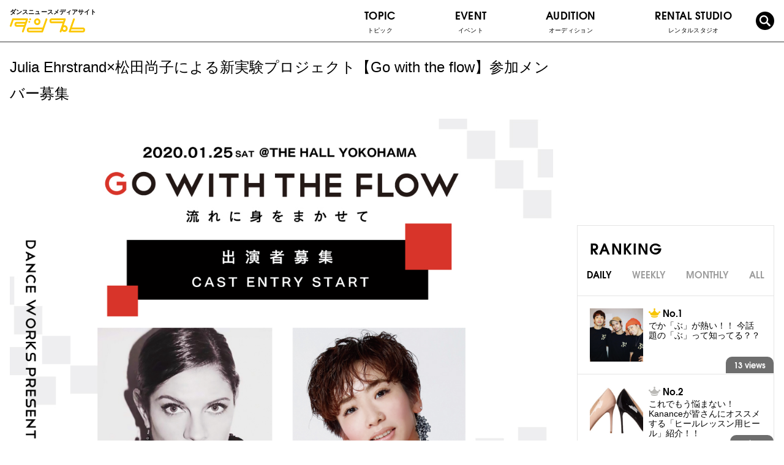

--- FILE ---
content_type: text/html; charset=UTF-8
request_url: https://danpre.jp/audition/15282/
body_size: 16576
content:
<!doctype html>
<html>
    <head prefix="og: http://ogp.me/ns# fb: http://ogp.me/ns/fb# article: http://ogp.me/ns/article#">
    <meta charset="UTF-8" />
    <meta name="copyright" content="© 2017- ダンプレ=ダンスニュースメディア." />
    <meta name="viewport" content="width=device-width, initial-scale=1, user-scalable=no" />
    
    <!-- OGP共通設定 -->
        <meta property="og:type" content="article" />
    <meta property="og:site_name" content="ダンプレ=ダンスニュースメディア" />
    <!-- <meta property="og:url" content="https://danpre.jp/audition/15282/" /> -->
    <meta property="og:title" content="Julia Ehrstrand×松田尚子による新実験プロジェクト【Go with the flow】参加メンバー募集" />
    <meta property="og:description" content="We bring happiness to the world through dance! ダンプレ＝ダンスニュースメディアサイト。ダンスが持つポジティブなパワーは世界をハッピーに元気にします！そんな素敵なダンス情報を集め、ダンスが大好きな皆さんにお届けするのがダンスニュースメディアサイト「ダンプレ」！ダンサー情報、ダンス動画、イベント、オーディション情報などを配信していきます。" />
    		        <meta property="og:image" content="https://danpre.jp/wp-content/uploads/2019/12/20191203213159-08b9826b-1e2e-41af-be03-174162a73160-1-2-780x520.jpg" />
        <meta property="og:image:secure_url" content="https://danpre.jp/wp-content/uploads/2019/12/20191203213159-08b9826b-1e2e-41af-be03-174162a73160-1-2-780x520.jpg" />
                <!--<meta property="og:image:type" content="image/jpeg" />-->
        <meta property="og:image:width" content="780" />
        <meta property="og:image:height" content="520" />
      
    <!--<meta property="article:published_time" content="2015-03-30T10:44:01+00:00" />
    <meta property="article:modified_time" content="2015-09-14T04:59:32+00:00" />
    <meta property="og:latitude" content="緯度" />
    <meta property="og:longitude" content="経度" />
    <meta property="og:street-address" content="住所（番地など）" />
    <meta property="og:locality" content="市区町村" />
    <meta property="og:region" content="都道府県" />
    <meta property="og:postal-code" content="郵便番号" />
    <meta property="og:country-name" content="国名" />
    <meta property="og:email" content="メールアドレス" />
    <meta property="og:phone_number" content="電話番号" />
    <meta property="og:fax_number" content="FAX番号" />-->
    
    <!-- Facebook用設定 -->
    <!--<meta property="fb:app_id" content="App-ID（15文字の半角数字）" />-->
    
    <!-- Twitter共通設定 -->
    <meta name="twitter:card" content="photo" />
    <!--<meta name="twitter:site" content="@[Twitter ID]" />
    <meta name="twitter:player" content="@[Twitter ID]" />-->
    
    <title>Julia Ehrstrand×松田尚子による新実験プロジェクト【Go with the flow】参加メンバー募集 | ダンプレ=ダンスニュースメディア</title>
        
    <link rel="shortcut icon" href="https://danpre.jp/wp-content/themes/danpre/assets/images/common/favicon.ico">
<link rel="apple-touch-icon-precomposed" sizes="152x152" href="https://danpre.jp/wp-content/themes/danpre/assets/images/common/apri_icon_w.png">
<meta name="apple-mobile-web-app-title" content="ダンプレ">
<!-- CSS-->

<link rel="stylesheet" href="/wp-content/themes/danpre/assets/css/common/fonts.css?20191127" media="all">
<link rel="stylesheet" href="/wp-content/themes/danpre/assets/css/common/plugins.css">
<link rel="stylesheet" href="/wp-content/themes/danpre/assets/css/common/common.css?20191216">

<!-- post -->
<link rel="stylesheet" href="/wp-content/themes/danpre/assets/css/individual/post.css" media="all">

<link rel="stylesheet" href="https://maxcdn.bootstrapcdn.com/font-awesome/4.4.0/css/font-awesome.min.css" media="all">
<link rel="stylesheet" href="https://danpre.jp/wp-content/themes/danpre/assets/css/common/general.css?" media="all"><link rel="stylesheet" href="/wp-content/themes/danpre/assets/css/common/reset.css" media="all">
<link rel="stylesheet" href="/wp-content/themes/danpre/assets/css/common/common-old.css" media="all">
<link rel="stylesheet" href="/wp-content/themes/danpre/assets/css/individual/post.css" media="all">
<!-- JS -->
<script type="text/javascript" src="https://danpre.jp/wp-content/themes/danpre/js/common/jquery-2.1.4.min.js"></script>


<script type="text/javascript" src="https://danpre.jp/wp-content/themes/danpre/js/head_common.js?1626067721"></script>
<script>
    $(document).ready(function(){
        window.dataLayer = window.dataLayer || [];
        window['dataLayer'].push ({
		  'analytics-categoryName': jQuery.trim($('#analytics-categoryName').text())
        });
	});
</script>
<!-- Google Tag Manager -->
<script>(function(w,d,s,l,i){w[l]=w[l]||[];w[l].push({'gtm.start':
new Date().getTime(),event:'gtm.js'});var f=d.getElementsByTagName(s)[0],
j=d.createElement(s),dl=l!='dataLayer'?'&l='+l:'';j.async=true;j.src=
'https://www.googletagmanager.com/gtm.js?id='+i+dl;f.parentNode.insertBefore(j,f);
})(window,document,'script','dataLayer','GTM-TBHJ35T');</script>
<!-- End Google Tag Manager -->

<!-- All in One SEO Pack 2.3.11.1 by Michael Torbert of Semper Fi Web Design[2431,2529] -->
<meta name="description"  content="Julia Ehrstrand×松田尚子による新実験プロジェクト【Go with the flow】とは・・・ DANCE WORKS サポートの新プロジェクトを発表。ヨーロッパを拠点に、世界各国に活動の幅を広げ、多くのコンテンポラリーダンスカンパニーと共に活動するJulia" />

<link rel="canonical" href="https://danpre.jp/audition/15282/" />
<meta property="og:title" content="Julia Ehrstrand×松田尚子による新実験プロジェクト【Go with the flow】参加メンバー募集 | ダンプレ=ダンスニュースメディア" />
<meta property="og:type" content="activity" />
<meta property="og:url" content="https://danpre.jp/audition/15282/" />
<meta property="og:image" content="https://danpre.jp/wp-content/plugins/all-in-one-seo-pack/images/default-user-image.png" />
<meta property="og:site_name" content="ダンプレ=ダンスニュースメディア" />
<meta property="og:description" content="Julia Ehrstrand×松田尚子による新実験プロジェクト【Go with the flow】とは・・・ DANCE WORKS サポートの新プロジェクトを発表。ヨーロッパを拠点に、世界各国に活動の幅を広げ、多くのコンテンポラリーダンスカンパニーと共に活動するJulia Ehrstrandと、プレーヤーとして、様々な舞台に出演する他、自己の作品創りにも力を注ぐ松田尚子による、新たな実験プロジェクト。 各プロジェクト１５名づつのメンバーで５日間毎日集中したリハーサルを行い、リハーサルを進めながら作品を創作する。最後のリハーサルまでどんな作品が生まれるか分からない、新感覚のプロジェクト！！ この素晴らしい２名の演出家の元で、共に物創りができるとても贅沢な時間。 この時間を共有する事で、ダンスとの向き合い方が変わるかもしれません。 ぜひ沢山のご応募をお待ちしております。 詳細はこちら☞Go with the flow  ◆コレオグラファーからのメッセージ Project① Director：Julia Ehrstrand Hi Japan dancers!  In my contemporary workshop we will work a lot with my phrase work, a lot of floor work and big moves. You will be given challenges and tools to make choreography and we will put it together to a final piece. We will also work with some of my repertoire work. It’s good to have some contemporary background. It will be a fun and challenging workshop. 日本のダンサーの皆さん、こんにちは！私のワークショップでは, 身体を大きく使う多くのフレーズワーク,フロアワークを基本とします。皆さんには振り付けの課題とツールが与えられ" />
<meta name="twitter:card" content="summary" />
<meta name="twitter:title" content="Julia Ehrstrand×松田尚子による新実験プロジェクト【Go with the flow】参加メンバー募集 | ダンプレ=ダンスニュースメディア" />
<meta name="twitter:description" content="Julia Ehrstrand×松田尚子による新実験プロジェクト【Go with the flow】とは・・・ DANCE WORKS サポートの新プロジェクトを発表。ヨーロッパを拠点に、世界各国に活動の幅を広げ、多くのコンテンポラリーダンスカンパニーと共に活動するJulia Ehrstrandと、プレーヤーとして、様々な舞台に出演する他、自己の作品創りにも力を注ぐ松田尚子による、新たな実験プロジェクト。 各プロジェクト１５名づつのメンバーで５日間毎日集中したリハーサルを行い、リハーサルを進めながら作品を創作する。最後のリハーサルまでどんな作品が生まれるか分からない、新感覚のプロジェクト！！ この素晴らしい２名の演出家の元で、共に物創りができるとても贅沢な時間。 この時間を共有する事で、ダンスとの向き合い方が変わるかもしれません。 ぜひ沢山のご応募をお待ちしております。 詳細はこちら☞Go with the flow  ◆コレオグラファーからのメッセージ Project① Director：Julia Ehrstrand Hi Japan dancers!  In my contemporary workshop we will work a lot with my phrase work, a lot of floor work and big moves. You will be given challenges and tools to make choreography and we will put it together to a final piece. We will also work with some of my repertoire work. It’s good to have some contemporary background. It will be a fun and challenging workshop. 日本のダンサーの皆さん、こんにちは！私のワークショップでは, 身体を大きく使う多くのフレーズワーク,フロアワークを基本とします。皆さんには振り付けの課題とツールが与えられ" />
<meta name="twitter:image" content="https://danpre.jp/wp-content/plugins/all-in-one-seo-pack/images/default-user-image.png" />
<meta itemprop="image" content="https://danpre.jp/wp-content/plugins/all-in-one-seo-pack/images/default-user-image.png" />
<!-- /all in one seo pack -->
<link rel='dns-prefetch' href='//s.w.org' />
<link rel="alternate" type="application/rss+xml" title="ダンプレ=ダンスニュースメディア &raquo; Julia Ehrstrand×松田尚子による新実験プロジェクト【Go with the flow】参加メンバー募集 のコメントのフィード" href="https://danpre.jp/audition/15282/feed/" />
		<script type="text/javascript">
			window._wpemojiSettings = {"baseUrl":"https:\/\/s.w.org\/images\/core\/emoji\/2\/72x72\/","ext":".png","svgUrl":"https:\/\/s.w.org\/images\/core\/emoji\/2\/svg\/","svgExt":".svg","source":{"concatemoji":"https:\/\/danpre.jp\/wp-includes\/js\/wp-emoji-release.min.js?ver=4.6.2"}};
			!function(a,b,c){function d(a){var c,d,e,f,g,h=b.createElement("canvas"),i=h.getContext&&h.getContext("2d"),j=String.fromCharCode;if(!i||!i.fillText)return!1;switch(i.textBaseline="top",i.font="600 32px Arial",a){case"flag":return i.fillText(j(55356,56806,55356,56826),0,0),!(h.toDataURL().length<3e3)&&(i.clearRect(0,0,h.width,h.height),i.fillText(j(55356,57331,65039,8205,55356,57096),0,0),c=h.toDataURL(),i.clearRect(0,0,h.width,h.height),i.fillText(j(55356,57331,55356,57096),0,0),d=h.toDataURL(),c!==d);case"diversity":return i.fillText(j(55356,57221),0,0),e=i.getImageData(16,16,1,1).data,f=e[0]+","+e[1]+","+e[2]+","+e[3],i.fillText(j(55356,57221,55356,57343),0,0),e=i.getImageData(16,16,1,1).data,g=e[0]+","+e[1]+","+e[2]+","+e[3],f!==g;case"simple":return i.fillText(j(55357,56835),0,0),0!==i.getImageData(16,16,1,1).data[0];case"unicode8":return i.fillText(j(55356,57135),0,0),0!==i.getImageData(16,16,1,1).data[0];case"unicode9":return i.fillText(j(55358,56631),0,0),0!==i.getImageData(16,16,1,1).data[0]}return!1}function e(a){var c=b.createElement("script");c.src=a,c.type="text/javascript",b.getElementsByTagName("head")[0].appendChild(c)}var f,g,h,i;for(i=Array("simple","flag","unicode8","diversity","unicode9"),c.supports={everything:!0,everythingExceptFlag:!0},h=0;h<i.length;h++)c.supports[i[h]]=d(i[h]),c.supports.everything=c.supports.everything&&c.supports[i[h]],"flag"!==i[h]&&(c.supports.everythingExceptFlag=c.supports.everythingExceptFlag&&c.supports[i[h]]);c.supports.everythingExceptFlag=c.supports.everythingExceptFlag&&!c.supports.flag,c.DOMReady=!1,c.readyCallback=function(){c.DOMReady=!0},c.supports.everything||(g=function(){c.readyCallback()},b.addEventListener?(b.addEventListener("DOMContentLoaded",g,!1),a.addEventListener("load",g,!1)):(a.attachEvent("onload",g),b.attachEvent("onreadystatechange",function(){"complete"===b.readyState&&c.readyCallback()})),f=c.source||{},f.concatemoji?e(f.concatemoji):f.wpemoji&&f.twemoji&&(e(f.twemoji),e(f.wpemoji)))}(window,document,window._wpemojiSettings);
		</script>
		<style type="text/css">
img.wp-smiley,
img.emoji {
	display: inline !important;
	border: none !important;
	box-shadow: none !important;
	height: 1em !important;
	width: 1em !important;
	margin: 0 .07em !important;
	vertical-align: -0.1em !important;
	background: none !important;
	padding: 0 !important;
}
</style>
<link rel='stylesheet' id='wordpress-popular-posts-css'  href='https://danpre.jp/wp-content/plugins/wordpress-popular-posts/style/wpp.css?ver=3.3.4' type='text/css' media='all' />
<link rel='stylesheet' id='jquery-lazyloadxt-fadein-css-css'  href='//danpre.jp/wp-content/plugins/a3-lazy-load/assets/css/jquery.lazyloadxt.fadein.css?ver=4.6.2' type='text/css' media='all' />
<link rel='stylesheet' id='a3a3_lazy_load-css'  href='//danpre.jp/wp-content/uploads/sass/a3_lazy_load.min.css?ver=1548295976' type='text/css' media='all' />
<script type='text/javascript' src='https://danpre.jp/wp-includes/js/jquery/jquery.js?ver=1.12.4'></script>
<script type='text/javascript' src='https://danpre.jp/wp-includes/js/jquery/jquery-migrate.min.js?ver=1.4.1'></script>
<link rel='https://api.w.org/' href='https://danpre.jp/wp-json/' />
<link rel="EditURI" type="application/rsd+xml" title="RSD" href="https://danpre.jp/xmlrpc.php?rsd" />
<link rel="wlwmanifest" type="application/wlwmanifest+xml" href="https://danpre.jp/wp-includes/wlwmanifest.xml" /> 
<meta name="generator" content="WordPress 4.6.2" />
<link rel='shortlink' href='https://danpre.jp/?p=15282' />
<link rel="alternate" type="application/json+oembed" href="https://danpre.jp/wp-json/oembed/1.0/embed?url=https%3A%2F%2Fdanpre.jp%2Faudition%2F15282%2F" />
<link rel="alternate" type="text/xml+oembed" href="https://danpre.jp/wp-json/oembed/1.0/embed?url=https%3A%2F%2Fdanpre.jp%2Faudition%2F15282%2F&#038;format=xml" />
<script type="text/javascript">
	window._wp_rp_static_base_url = 'https://wprp.zemanta.com/static/';
	window._wp_rp_wp_ajax_url = "https://danpre.jp/wp-admin/admin-ajax.php";
	window._wp_rp_plugin_version = '3.6.3';
	window._wp_rp_post_id = '15282';
	window._wp_rp_num_rel_posts = '4';
	window._wp_rp_thumbnails = true;
	window._wp_rp_post_title = 'Julia+Ehrstrand%C3%97%E6%9D%BE%E7%94%B0%E5%B0%9A%E5%AD%90%E3%81%AB%E3%82%88%E3%82%8B%E6%96%B0%E5%AE%9F%E9%A8%93%E3%83%97%E3%83%AD%E3%82%B8%E3%82%A7%E3%82%AF%E3%83%88%E3%80%90Go+with+the+flow%E3%80%91%E5%8F%82%E5%8A%A0%E3%83%A1%E3%83%B3%E3%83%90%E3%83%BC%E5%8B%9F%E9%9B%86';
	window._wp_rp_post_tags = ['julia+ehrstrand', '%E6%9D%BE%E7%94%B0%E5%B0%9A%E5%AD%90', 'go+with+the+flow', 'audition', 'emin', 'fun', 'big', 'floor', 'piec', 'a', 'tool', 'work', 'challeng', 'workshop', 'hall', 'br', 'japan', 'contemporari', 'julia'];
	window._wp_rp_promoted_content = true;
</script>
<style type="text/css">
.related_post_title {
display:none;
}
ul.related_post {
list-style: none!important;
-webkit-margin-before: 0!important;
    -webkit-margin-after: 0!important;
    -webkit-margin-start: 0!important;
    -webkit-margin-end: 0!important;
    -webkit-padding-start: 0!important;
}
ul.related_post li {
    margin: 15px 0 30px;
}
ul.related_post li a {
text-decoration:none;
}
ul.related_post li a:hover {
text-decoration:underline;
}
ul.related_post li a:first-child {
    float: left;
    width: 15%;
}
ul.related_post li a:nth-child(2) {
    float: left;
    width: 85%;
    padding: 0 20px;
}
ul.related_post li .wp_rp_excerpt {
display: none;
}
ul.related_post li img {
}</style>
				<!-- WordPress Popular Posts v3.3.4 -->
				<script type="text/javascript">

					var sampling_active = 0;
					var sampling_rate   = 100;
					var do_request = false;

					if ( !sampling_active ) {
						do_request = true;
					} else {
						var num = Math.floor(Math.random() * sampling_rate) + 1;
						do_request = ( 1 === num );
					}

					if ( do_request ) {

						/* Create XMLHttpRequest object and set variables */
						var xhr = ( window.XMLHttpRequest )
						  ? new XMLHttpRequest()
						  : new ActiveXObject( "Microsoft.XMLHTTP" ),
						url = 'https://danpre.jp/wp-admin/admin-ajax.php',
						params = 'action=update_views_ajax&token=722d97c08c&wpp_id=15282';
						/* Set request method and target URL */
						xhr.open( "POST", url, true );
						/* Set request header */
						xhr.setRequestHeader( "Content-type", "application/x-www-form-urlencoded" );
						/* Hook into onreadystatechange */
						xhr.onreadystatechange = function() {
							if ( 4 === xhr.readyState && 200 === xhr.status ) {
								if ( window.console && window.console.log ) {
									window.console.log( xhr.responseText );
								}
							}
						};
						/* Send request */
						xhr.send( params );

					}

				</script>
				<!-- End WordPress Popular Posts v3.3.4 -->
				<style type="text/css">.broken_link, a.broken_link {
	text-decoration: line-through;
}</style></head>

  <!-- wrap -->
  <div class="wrap">

    <!-- header -->
    <header class="header">

      <!-- header__inner -->
      <div class="header__inner">

        <!-- header__top -->
        <div class="header__top">

          <!-- header-logo -->
          <div class="header-logo">
            <p class="header__catch">ダンスニュースメディアサイト</p>
            <a href="/" class="header-logo__link fade-alpha"><img src="/wp-content/themes/danpre/assets/images/common/logo.svg" alt="ダンプレ" class="header-logo__img"></a>
          </div>
          <!-- /header-logo -->

          <!-- header__sp-btns -->
          <div class="header__sp-btns">

            <label for="sns-box-check" class="sns-toggle">
              <img src="/wp-content/themes/danpre/assets/images/common/icon_sns.png" alt="SNS">
            </label>

            <label for="search-box-check" class="search-toggle">
              <i class="icon-search"></i>
            </label>

            <label for="nav-check" class="nav-toggle">
              <span class="nav-toggle__bar--01"></span>
              <span class="nav-toggle__bar--03"></span>
              <span class="nav-toggle__bar--02"></span>
            </label>
          </div>
          <!-- /header__sp-btns -->

        </div>
        <!-- /header__top -->

        <!-- gnav -->
        <input type="checkbox" name="nav-check" id="nav-check" class="nav-check">
        <nav class="gnav">
          <ul class="gnav_list">
            <!-- topic -->
            <li class="gnav__item--dropdown js-dropdown-sp">
              <a href="/topic/" class="gnav__text dropdown-toggle js-dropdown-toggle-sp">
                TOPIC<span class="gnav__ja">トピック</span>
                <p class="dropdown-icon"><span></span><span></span></p>
              </a>
              <ul class="gnav__dropdown--child">
                <li class="gnav-child__item"><a href="/topic/column/" class="gnav-child__link fade-alpha">コラム</a></li>
                <!-- <li class="gnav-child__item--dropdown js-dropdown-sp">
                  <a href="/topic/recommended-class" class="gnav-child__link dropdown-toggle js-dropdown-toggle-sp fade-alpha">
                    おすすめのクラス<i class="icon-arrow-r-bold"></i>
                    <p class="dropdown-icon"><span></span><span></span></p>
                  </a>
                  <ul class="gnav__dropdown--grandchild">
                    <li class="gnav-child__item"><a href="/topic/recommended-class/" class="gnav-child__link fade-alpha">クラス紹介</a></li>
                    <li class="gnav-child__item"><a href="/instructor/" class="gnav-child__link fade-alpha">インストラクター紹介</a></li>
                  </ul>
                </li> -->
                <li class="gnav-child__item"><a href="/topic/workshop/" class="gnav-child__link fade-alpha">ワークショップ</a></li>
                <li class="gnav-child__item"><a href="/topic/campaign/" class="gnav-child__link fade-alpha">キャンペーン</a></li>
                <li class="gnav-child__item"><a href="/topic/interview/" class="gnav-child__link fade-alpha">インタビュー</a></li>
                <li class="gnav-child__item--dropdown js-dropdown-sp">
                  <a href="/topic/event/" class="gnav-child__link dropdown-toggle js-dropdown-toggle-sp fade-alpha">
                    ダンスイベント<i class="icon-arrow-r-bold"></i>
                    <p class="dropdown-icon"><span></span><span></span></p>
                  </a>
                  <ul class="gnav__dropdown--grandchild">
                    <li class="gnav-child__item"><a href="/topic/event-performance/" class="gnav-child__link fade-alpha">公 演</a></li>
                    <li class="gnav-child__item"><a href="/topic/event/event-contest/" class="gnav-child__link fade-alpha">バトル/コンテスト</a></li>
                    <li class="gnav-child__item"><a href="/topic/audition/" class="gnav-child__link fade-alpha">オーディション</a></li>
                  </ul>
                </li>
                <li class="gnav-child__item--dropdown js-dropdown-sp">
                  <a href="/topic/video/" class="gnav-child__link fade-alpha">動 画<i class="icon-arrow-r-bold"></i></a>
                  <ul class="gnav__dropdown--grandchild">
                    <li class="gnav-child__item"><a href="/topic/video/lesson-video/" class="gnav-child__link fade-alpha">レッスン動画</a></li>
                    <li class="gnav-child__item"><a href="/topic/video/battle-video/" class="gnav-child__link fade-alpha">バトル動画</a></li>
                    <li class="gnav-child__item"><a href="/topic/video/show-video/" class="gnav-child__link fade-alpha">SHOW動画</a></li>
                  </ul>
                </li>
                <li class="gnav-child__item"><a href="/topic/other/" class="gnav-child__link fade-alpha">その他</a></li>
              </ul>
            </li>
            <!-- /topic -->

            <!-- event -->
            <li class="gnav__item--dropdown js-dropdown-sp">
              <a href="/topic/event/" class="gnav__text dropdown-toggle js-dropdown-toggle-sp">
                EVENT<span class="gnav__ja">イベント</span>
                <p class="dropdown-icon"><span></span><span></span></p>
              </a>
              <ul class="gnav__dropdown--child">
                <li class="gnav-child__item"><a href="/event/" class="gnav-child__link fade-alpha">イベント情報</a></li>
                <li class="gnav-child__item"><a href="/event_information/" class="gnav-child__link fade-alpha">イベントインフォメーション</a></li>
              </ul>
            </li>
            <!-- /event -->

            <!-- audition -->
            <li class="gnav__item">
              <a href="/audition/" class="gnav__link">
                <p class="gnav__text">AUDITION<span class="gnav__ja">オーディション</span></p>
              </a>
            </li>
            <!-- /audition -->

            <!-- rental studio -->
            <li class="gnav__item">
              <a href="/rental-studio/" class="gnav__link">
                <p class="gnav__text">RENTAL STUDIO<span class="gnav__ja">レンタルスタジオ</span></p>
              </a>
            </li>
            <!-- /rental studio -->

            <!-- dancer -->
            <!-- <li class="gnav__item">
              <a href="/instructor/" class="gnav__link">
                <p class="gnav__text">DANCER<span class="gnav__ja">ダンサー</span></p>
              </a>
            </li> -->
            <!-- /dancer -->

          </ul>
        </nav>
        <!-- /gnav -->

        <!-- search-box -->
        <input type="checkbox" name="search-box-check" id="search-box-check" class="search-box-check">
        <div class="search-box">
          <form class="searchForm" method="get" action="/">
            <input name="s" id="s" type="text" placeholder="Search">
            <button id="submit"><i class="icon-arrow-r-bold"></i></button>
          </form>
        </div>
        <!-- /search-box -->

        <!-- search -->
        <button class="gnav__link--search js-toggle-search">
          <i class="icon-search"></i>
        </button>
        <!-- /search -->

        <!-- sns-box -->
        <input type="checkbox" name="sns-box-check" id="sns-box-check" class="sns-box-check">
        <div class="sns-box">
          <div class="intro-sns">
            <p class="intro-sns__title">
              <img src="/wp-content/themes/danpre/assets/images/individual/home/intro_sns_title.svg?20191021" alt="Follow me!" class="intro-sns__title-img">
            </p>
            <ul class="intro-sns__list">
              <li class="intro-sns__item"><a href="https://www.instagram.com/danpre_jp/?hl=ja" target="_balnk" class="intro-sns__link fade-alpha"><i class="icon-instagram"></i></a></li>
              <li class="intro-sns__item"><a href="https://twitter.com/danpre_jp?lang=ja" target="_balnk" class="intro-sns__link fade-alpha"><i class="icon-twitter"></i></a></li>
              <li class="intro-sns__item"><a href="https://www.facebook.com/danpre.media/" target="_balnk" class="intro-sns__link fade-alpha"><i class="icon-facebook"></i></a></li>
            </ul>
          </div>
        </div>
        <!-- /sns-box -->

      </div>
      <!-- /header__inner -->

      <div class="header__bottom">ダンスニュースメディアサイト</div>

    </header>
    <!-- /header -->
  <!-- contents -->
  <div class="contents">

            <article class="main" id="post">
      <article class="postSingle cf">
        <div class="headingWrap">
          <h1 class="heading">Julia Ehrstrand×松田尚子による新実験プロジェクト【Go with the flow】参加メンバー募集</h1>
                      <img width="1080" height="1080" src="//danpre.jp/wp-content/plugins/a3-lazy-load/assets/images/lazy_placeholder.gif" data-lazy-type="image" data-src="https://danpre.jp/wp-content/uploads/2019/12/20191203213159-08b9826b-1e2e-41af-be03-174162a73160-1-2.jpg" class="lazy lazy-hidden img wp-post-image" alt="記事「Julia Ehrstrand×松田尚子による新実験プロジェクト【Go with the flow】参加メンバー募集」の画像" srcset="" data-srcset="https://danpre.jp/wp-content/uploads/2019/12/20191203213159-08b9826b-1e2e-41af-be03-174162a73160-1-2.jpg 1080w, https://danpre.jp/wp-content/uploads/2019/12/20191203213159-08b9826b-1e2e-41af-be03-174162a73160-1-2-768x768.jpg 768w, https://danpre.jp/wp-content/uploads/2019/12/20191203213159-08b9826b-1e2e-41af-be03-174162a73160-1-2-250x250.jpg 250w, https://danpre.jp/wp-content/uploads/2019/12/20191203213159-08b9826b-1e2e-41af-be03-174162a73160-1-2-150x150.jpg 150w" sizes="(max-width: 1080px) 100vw, 1080px" /><noscript><img width="1080" height="1080" src="https://danpre.jp/wp-content/uploads/2019/12/20191203213159-08b9826b-1e2e-41af-be03-174162a73160-1-2.jpg" class="img wp-post-image" alt="記事「Julia Ehrstrand×松田尚子による新実験プロジェクト【Go with the flow】参加メンバー募集」の画像" srcset="https://danpre.jp/wp-content/uploads/2019/12/20191203213159-08b9826b-1e2e-41af-be03-174162a73160-1-2.jpg 1080w, https://danpre.jp/wp-content/uploads/2019/12/20191203213159-08b9826b-1e2e-41af-be03-174162a73160-1-2-768x768.jpg 768w, https://danpre.jp/wp-content/uploads/2019/12/20191203213159-08b9826b-1e2e-41af-be03-174162a73160-1-2-250x250.jpg 250w, https://danpre.jp/wp-content/uploads/2019/12/20191203213159-08b9826b-1e2e-41af-be03-174162a73160-1-2-150x150.jpg 150w" sizes="(max-width: 1080px) 100vw, 1080px" /></noscript>                  </div>

          <div class="text">
            <div class="entry-body">
              <div id="toc_container" class="no_bullets"><p class="toc_title">INDEX</p><ul class="toc_list"><li><a href="#Julia_EhrstrandGo_with_the_flow">Julia Ehrstrand×松田尚子による新実験プロジェクト【Go with the flow】とは・・・</a></li><li><a href="#i">◆コレオグラファーからのメッセージ</a></li><li><a href="#i-2">◆参加概要&amp;スケジュール</a></li><li><a href="#i-3">◆応募方法</a></li><li><a href="#i-4">◆ワークショップ詳細</a></li></ul></div>
<h3><span id="Julia_EhrstrandGo_with_the_flow">Julia Ehrstrand×松田尚子による新実験プロジェクト【Go with the flow】とは・・・</span></h3>
<p>DANCE WORKS サポートの新プロジェクトを発表。ヨーロッパを拠点に、世界各国に活動の幅を広げ、多くのコンテンポラリーダンスカンパニーと共に活動する<strong>Julia Ehrstrand</strong>と、プレーヤーとして、様々な舞台に出演する他、自己の作品創りにも力を注ぐ<strong>松田尚子</strong>による、新たな実験プロジェクト。</p>
<p>各プロジェクト１５名づつのメンバーで５日間毎日集中したリハーサルを行い、リハーサルを進めながら作品を創作する。最後のリハーサルまでどんな作品が生まれるか分からない、新感覚のプロジェクト！！</p>
<p>この素晴らしい２名の演出家の元で、共に物創りができるとても贅沢な時間。<br />
 この時間を共有する事で、ダンスとの向き合い方が変わるかもしれません。<br />
 ぜひ沢山のご応募をお待ちしております。</p>
<p>詳細はこちら☞<a href="https://danceworks.jp/event_post/go-with-the-flow/39952/">Go with the flow</a></p>
<p><img class="lazy lazy-hidden alignnone size-full wp-image-15290" src="//danpre.jp/wp-content/plugins/a3-lazy-load/assets/images/lazy_placeholder.gif" data-lazy-type="image" data-src="https://danpre.jp/wp-content/uploads/2019/12/20191203213159-08b9826b-1e2e-41af-be03-174162a73160-1-2.jpg" alt="20191203213159-08b9826b-1e2e-41af-be03-174162a73160-1-2" width="1080" height="1080" srcset="" data-srcset="https://danpre.jp/wp-content/uploads/2019/12/20191203213159-08b9826b-1e2e-41af-be03-174162a73160-1-2.jpg 1080w, https://danpre.jp/wp-content/uploads/2019/12/20191203213159-08b9826b-1e2e-41af-be03-174162a73160-1-2-768x768.jpg 768w, https://danpre.jp/wp-content/uploads/2019/12/20191203213159-08b9826b-1e2e-41af-be03-174162a73160-1-2-250x250.jpg 250w, https://danpre.jp/wp-content/uploads/2019/12/20191203213159-08b9826b-1e2e-41af-be03-174162a73160-1-2-150x150.jpg 150w" sizes="(max-width: 1080px) 100vw, 1080px" /><noscript><img class="alignnone size-full wp-image-15290" src="https://danpre.jp/wp-content/uploads/2019/12/20191203213159-08b9826b-1e2e-41af-be03-174162a73160-1-2.jpg" alt="20191203213159-08b9826b-1e2e-41af-be03-174162a73160-1-2" width="1080" height="1080" srcset="https://danpre.jp/wp-content/uploads/2019/12/20191203213159-08b9826b-1e2e-41af-be03-174162a73160-1-2.jpg 1080w, https://danpre.jp/wp-content/uploads/2019/12/20191203213159-08b9826b-1e2e-41af-be03-174162a73160-1-2-768x768.jpg 768w, https://danpre.jp/wp-content/uploads/2019/12/20191203213159-08b9826b-1e2e-41af-be03-174162a73160-1-2-250x250.jpg 250w, https://danpre.jp/wp-content/uploads/2019/12/20191203213159-08b9826b-1e2e-41af-be03-174162a73160-1-2-150x150.jpg 150w" sizes="(max-width: 1080px) 100vw, 1080px" /></noscript></p>
<h3><span id="i">◆コレオグラファーからのメッセージ</span></h3>
<p>Project①<br />
 Director：<strong>Julia Ehrstrand</strong></p>
<p><em>Hi Japan dancers! </em><br />
 <em>In my contemporary workshop we will work a lot with my phrase work, a lot of floor work and big moves. You will be given challenges and tools to make choreography and we will put it together to a final piece. We will also work with some of my repertoire work. It’s good to have some contemporary background. It will be a fun and challenging workshop.</em></p>
<p><em>日本のダンサーの皆さん、こんにちは！私のワークショップでは, 身体を大きく使う多くのフレーズワーク,フロアワークを基本とします。皆さんには振り付けの課題とツールが与えられ,それを私と共に、最終作品にまとめていきます。私のレパートリー作品にも取り組みます。参加者の方はコンテンポラリーの経験があるとより良いでしょう。楽しく、やりがいのあるワークショップをご期待ください。</em></p>
<p>Project②<br />
 Director：<strong>松田尚子</strong></p>
<p><em>幾つかのテーマを題材に、まずは皆さんに動いて頂き、</em><br />
 <em>皆さんから生み出された動きを紡いで作品を作っていきたいと思います。</em></p>
<p><em>動きを生み出す事を、いろんな方法で試していきます。</em></p>
<p><em>それぞれがダンサーとして、どう表現するか。</em><br />
 <em>その可能性を広げる実験にしていきたいと思っています。</em></p>
<p><em>実験は、なんでもトライ＆エラーの繰り返し。</em><br />
 <em>失敗を恐れずに、「やってみる」を楽しみながら、新しい扉を開けたい皆様！</em><br />
 <em>わくわくを持って、どうぞご参加下さい！</em><br />
 <em>素敵な出会いを楽しみにしております☆</em></p>
<h3><span id="i-2">◆参加概要&amp;スケジュール</span></h3>
<p><img class="lazy lazy-hidden alignnone size-full wp-image-15285" src="//danpre.jp/wp-content/plugins/a3-lazy-load/assets/images/lazy_placeholder.gif" data-lazy-type="image" data-src="https://danpre.jp/wp-content/uploads/2019/12/20191204111750-2493c84c-1939-4f14-b36a-62ee8c86f381.jpg" alt="20191204111750-2493c84c-1939-4f14-b36a-62ee8c86f381" width="1080" height="1080" srcset="" data-srcset="https://danpre.jp/wp-content/uploads/2019/12/20191204111750-2493c84c-1939-4f14-b36a-62ee8c86f381.jpg 1080w, https://danpre.jp/wp-content/uploads/2019/12/20191204111750-2493c84c-1939-4f14-b36a-62ee8c86f381-768x768.jpg 768w, https://danpre.jp/wp-content/uploads/2019/12/20191204111750-2493c84c-1939-4f14-b36a-62ee8c86f381-250x250.jpg 250w, https://danpre.jp/wp-content/uploads/2019/12/20191204111750-2493c84c-1939-4f14-b36a-62ee8c86f381-150x150.jpg 150w" sizes="(max-width: 1080px) 100vw, 1080px" /><noscript><img class="alignnone size-full wp-image-15285" src="https://danpre.jp/wp-content/uploads/2019/12/20191204111750-2493c84c-1939-4f14-b36a-62ee8c86f381.jpg" alt="20191204111750-2493c84c-1939-4f14-b36a-62ee8c86f381" width="1080" height="1080" srcset="https://danpre.jp/wp-content/uploads/2019/12/20191204111750-2493c84c-1939-4f14-b36a-62ee8c86f381.jpg 1080w, https://danpre.jp/wp-content/uploads/2019/12/20191204111750-2493c84c-1939-4f14-b36a-62ee8c86f381-768x768.jpg 768w, https://danpre.jp/wp-content/uploads/2019/12/20191204111750-2493c84c-1939-4f14-b36a-62ee8c86f381-250x250.jpg 250w, https://danpre.jp/wp-content/uploads/2019/12/20191204111750-2493c84c-1939-4f14-b36a-62ee8c86f381-150x150.jpg 150w" sizes="(max-width: 1080px) 100vw, 1080px" /></noscript></p>
<p>【参加条件】<br />
 ①全てのリハーサルに参加できること（ワークショップの参加の有無は自由です）<br />
 ②本番に出演できること<br />
 ③物創りを一緒にしたい！という熱い思いを持っている方</p>
<p>【スケジュール】（※プロジェクトごとにスケジュールが異なります）<br />
 場所：THE HALL YOKOHAMA</p>
<p>Project①<br />
 Director：<strong>Julia Ehrstrand</strong><br />
 2020年<br />
 1/21（火）<br />
 17:00〜18:30_WORKSHOP（※自由参加）<br />
 19:00〜21:00_リハーサル</p>
<p>1/22（水）<br />
 17:00〜18:30_WORKSHOP（※自由参加）<br />
 19:00〜21:00_リハーサル</p>
<p>1/23（木）<br />
 17:00〜19:00_リハーサル<br />
 19:30〜21:00_WORKSHOP（※自由参加）</p>
<p>1/24（金）<br />
 17:00〜18:30_WORKSHOP（※自由参加）<br />
 19:00〜21:00_リハーサル</p>
<p>1/25（土）リハーサル＆本番</p>
<p><a href="https://forms.gle/v37bAd3RREArTvhL8">エントリーフォームはこちら</a></p>
<p>Project②<br />
 Director：<strong>松田尚子</strong></p>
<p>2020年<br />
 1/20（月）12:00-15:00<br />
 1/21（火）12:00-15:00<br />
 1/22（水）12:00-15:00<br />
 1/23（木）12:00-15:00<br />
 1/24（金）12:00-15:00<br />
 1/25（土）リハーサル＆本番</p>
<p> <a href="https://forms.gle/GN5imk7jFNfwDdmZ9">エントリーフォームはこちら</a></p>
<p>【参加費】<br />
 ¥35,000（税込）<br />
 （チケット¥2,500×5枚プレゼント）<br />
 ※２つのプロジェクトをお申し込み頂くことも可能です。<br />
 その場合の参加費は２プロジェクト分（¥70,000）となります。<br />
 ただし、1日の中に２プロジェクトのリハーサルが入りますので、ご自身の体力と相談しながらご検討くださいませ。</p>
<p>【募集人数】<br />
 各１５名づつ</p>
<p>&nbsp;</p>
<h3><span id="i-3">◆応募方法</span></h3>
<p>※応募締切：<strong><span style="color: #000000;">12/22(日)22:00まで</span></strong>（審査結果は12/27に送らせて頂きます）<strong><span style="color: #ff0000;"><span style="caret-color: #ff0000;">締め</span></span></strong><strong><span style="color: #ff0000;"><span style="caret-color: #ff0000;">切りました</span></span></strong></p>
<p>【審査方法】<br />
 ①Julia Ehrstrandか松田尚子どちらかのプロジェクトを選び、エントリーをしてください。<br />
 ↓<br />
 ②エントリーフォームに合わせて、下記のメールアドレスまでご自身が踊っている動画を送ってください。<br />
 （※一人で踊っている動画が無い場合は、数名でも自分がどれか分かるように説明を入れて頂ければ大丈夫です）</p>
<p>◆動画送信先◆<br />
 <a href="http://danceworksws@gmail.com/">danceworksws@gmail.com</a><br />
 タイトルに「Go with the flow動画」と入れていただき、本文にご自身のお名前とご希望のプロジェクト演出家名を記載してください。</p>
<p>&nbsp;</p>
<h3><span id="i-4">◆ワークショップ詳細</span></h3>
<p><strong>2020年Julia Ehrstrandワークショップ<br />
 </strong>2020年1/21（火）17:00〜18:30＠THE HALL YOKOHAMA<br />
 2020年1/22（水）17:00〜18:30＠THE HALL YOKOHAMA<br />
 2020年1/23（木）19:30〜21:00＠THE HALL YOKOHAMA<br />
 2020年1/24（金）17:00〜18:30＠THE HALL YOKOHAMA<br />
 2020年1/26（日）21:00〜22:30@DANCE WORKS_Aスタジオ</p>
<p> 【WORKSHOP参加費】<br />
 ※こちらはJulia Ehrstrandのワークショップ金額です。<br />
 ワークショップは、このプロジェクトに参加していない方も受講可能なオープンクラスとなります。<br />
 プロジェクト参加者：¥1,000（税込）<br />
 プロジェクト参加者以外の方：¥3,500（税込）</p>
<p> ワークショップの詳細はこちらの記事へ<br />
 <a href="https://danpre.jp/topic/workshop/15292/">新実験プロジェクト「Go with the flow」企画【Julia Ehrstrand】 CONTEMPORARYワークショップ開催</a></p>
<hr />
<p><a class="button button-01" href="https://danceworks.jp">DANCE WORKS</a></p>
            </div>
          </div>
          <div class="entry-bottom">
            <table class="table--01">
              <tr>
                <th class="table--01__th">category :</th>
                <td class="table--01__td"><ul class="post-categories">
	<li><a href="https://danpre.jp/audition/" rel="category tag">AUDITION</a></li></ul></td>
              </tr>
              <tr>
                <th class="table--01__th">tag :</th>
                <td class="table--01__td">
                  タグ: <a href="https://danpre.jp/tag/go-with-the-flow/" rel="tag">Go with the flow</a>, <a href="https://danpre.jp/tag/julia-ehrstrand/" rel="tag">Julia Ehrstrand</a>, <a href="https://danpre.jp/tag/%e6%9d%be%e7%94%b0%e5%b0%9a%e5%ad%90/" rel="tag">松田尚子</a>                  </td>
              </tr>
              <tr>
                <th class="table--01__th">date :</th>
                <td class="table--01__td">2019.12.10</td>
              </tr>
              <tr>
                <th class="table--01__th">share :</th>
                <td class="table--01__td">
                  <ul class="share-list">
                    <!-- <li class="share__item"><a href="" class="share__link fade-alpha js-share__link js-share--instagram"><i class="icon-instagram"></i></a></li> -->
                    <li class="share__item"><a href="" class="share__link fade-alpha js-share__link js-share--twitter"><i class="icon-twitter"></i></a></li>
                    <li class="share__item"><a href="" class="share__link fade-alpha js-share__link js-share--facebook"><i class="icon-facebook"></i></a></li>
                  </ul>
                </td>
              </tr>
            </table>
          </div>
      </article>
            <!-- /.postSingle -->
      <!-- nav-below -->
      <div class="nav-below">
        <!-- nav-below__prev -->
        <div class="nav-below__prev">
                      <a href="https://danpre.jp/audition/14532/" class="nav-below__link fade-alpha">
              <div class="nav-below__arrow--prev">&lt; Previous Post</div>
              <div class="nav-below__tmb--prev"><img src="https://danpre.jp/wp-content/uploads/2019/11/unnamed.png" alt="「ダンサー育成プロジェクト第2弾」 カンパニープロジェクトダンサー募集！"></div>
              <div class="nav-below__title--prev">「ダンサー育成プロジェクト第2弾」 カンパニープロジェクトダンサー募集！</div>
            </a>
                  </div>
        <!-- /nav-below__prev -->

        <a href="/topic/" class="nav-below__archive fade-alpha is-pc"><i class="icon-archive"></i>一覧へ戻る</a>

        <!-- nav-below__next -->
        <div class="nav-below__next">
                      <a href="https://danpre.jp/audition/15062/" class="nav-below__link fade-alpha">
              <div class="nav-below__arrow--next">Next Post &gt;</div>
              <div class="nav-below__tmb--next"><img src="https://danpre.jp/wp-content/uploads/2019/12/d39281-9-907363-0.png" alt="所属ダンサーオーディション開催！！最先端のステージエンターテインメントを作るmplusplusとは！？"></div>
              <div class="nav-below__title--next">所属ダンサーオーディション開催！！最先端のステージエンターテインメントを作るmplusplusとは！？</div>
            </a>
                  </div>
        <!-- /nav-below__next -->

      </div>
      <!-- nav-below -->
      <div class="btn-archive is-sp">
          <a href="/topic/" class="btn--01 fade-alpha"><i class="icon-archive"></i>一覧へ戻る</a>
      </div>

      <div class="postLatest__row">
          <section class="postLatest">
            <h2 class="heading ff01">関連記事</h2>
            
<div class="wp_rp_wrap  wp_rp_momma" id="wp_rp_first"><div class="wp_rp_content"><h3 class="related_post_title">関連記事</h3><ul class="related_post wp_rp"><li class="cf" data-position="0" data-poid="in-16105" data-post-type="none" ><a href="https://danpre.jp/topic/video/16105/" class="wp_rp_thumbnail"><img src="https://danpre.jp/wp-content/uploads/2020/02/2d3db8c84024761e986e8fa8f59c0a8c-150x150.jpg" alt="【DANCE WORKS】Go with the flow〜流れに身を任せて〜 ハイライト映像公開！" width="150" height="150" /></a><a href="https://danpre.jp/topic/video/16105/" class="wp_rp_title">【DANCE WORKS】Go with the flow〜流れに身を任せて〜 ハイライト映像公開！</a></li><li class="cf" data-position="1" data-poid="in-15287" data-post-type="none" ><a href="https://danpre.jp/topic/event/15287/" class="wp_rp_thumbnail"><img src="https://danpre.jp/wp-content/uploads/2019/12/SNS-4-150x150.jpg" alt="Julia Ehrstrand×松田尚子による新実験プロジェクト【Go with the flow】公演チケット販売開始" width="150" height="150" /></a><a href="https://danpre.jp/topic/event/15287/" class="wp_rp_title">Julia Ehrstrand×松田尚子による新実験プロジェクト【Go with the flow】公演チケット販売開始</a></li><li class="cf" data-position="2" data-poid="in-15292" data-post-type="none" ><a href="https://danpre.jp/topic/workshop/15292/" class="wp_rp_thumbnail"><img src="https://danpre.jp/wp-content/uploads/2019/12/20191205185241-6282a67b-b89f-464e-9146-d7b4e9279c07-150x150.jpg" alt="新実験プロジェクト「Go with the flow」企画【Julia Ehrstrand】 CONTEMPORARYワークショップ開催" width="150" height="150" /></a><a href="https://danpre.jp/topic/workshop/15292/" class="wp_rp_title">新実験プロジェクト「Go with the flow」企画【Julia Ehrstrand】 CONTEMPORARYワークショップ開催</a></li><li class="cf" data-position="3" data-poid="in-4406" data-post-type="none" ><a href="https://danpre.jp/topic/workshop/4406/" class="wp_rp_thumbnail"><img src="https://danpre.jp/wp-content/uploads/2018/04/706e7bf155f4e68392d638e3130fcccf-150x150.jpg" alt="ニューヨークからコンテンポラリーダンサー来日！Julia Ehrstrand のWORKSHOP開催！" width="150" height="150" /></a><a href="https://danpre.jp/topic/workshop/4406/" class="wp_rp_title">ニューヨークからコンテンポラリーダンサー来日！Julia Ehrstrand のWORKSHOP開催！</a></li></ul></div></div>
          </section>
          <!-- /.postLatest -->
          <section class="postLatest">
              <h2 class="heading ff01">最新記事</h2>
                                                        <article class="postLatestList cf">
                <div class="leftBox"> <a href="https://danpre.jp/topic/20712/" class="wp_rp_thumbnail">
                                      <img width="300" height="200" src="//danpre.jp/wp-content/plugins/a3-lazy-load/assets/images/lazy_placeholder.gif" data-lazy-type="image" data-src="https://danpre.jp/wp-content/uploads/2025/11/Omote-300x200.jpg" class="lazy lazy-hidden img wp-post-image" alt="記事「【大和シティーバレエ/ダンス】2026年1月公演情報！三島由紀夫〜近代能楽集〜」の画像" srcset="" data-srcset="https://danpre.jp/wp-content/uploads/2025/11/Omote-300x200.jpg 300w, https://danpre.jp/wp-content/uploads/2025/11/Omote-780x520.jpg 780w" sizes="(max-width: 300px) 100vw, 300px" /><noscript><img width="300" height="200" src="https://danpre.jp/wp-content/uploads/2025/11/Omote-300x200.jpg" class="img wp-post-image" alt="記事「【大和シティーバレエ/ダンス】2026年1月公演情報！三島由紀夫〜近代能楽集〜」の画像" srcset="https://danpre.jp/wp-content/uploads/2025/11/Omote-300x200.jpg 300w, https://danpre.jp/wp-content/uploads/2025/11/Omote-780x520.jpg 780w" sizes="(max-width: 300px) 100vw, 300px" /></noscript>                                    </a> </div>
                <!-- /.leftBox -->

                <div class="rightBox"> <a href="https://danpre.jp/topic/20712/">
                  <h2 class="heading">【大和シティーバレエ/ダンス】2026年1月公演情報！三島由紀夫〜近代能楽集〜</h2>
                  </a> </div>
                <!-- /.rightBox -->
              </article>
              <!-- /.postLatestList -->
                            <article class="postLatestList cf">
                <div class="leftBox"> <a href="https://danpre.jp/topic/event/20665/" class="wp_rp_thumbnail">
                                      <img width="300" height="200" src="//danpre.jp/wp-content/plugins/a3-lazy-load/assets/images/lazy_placeholder.gif" data-lazy-type="image" data-src="https://danpre.jp/wp-content/uploads/2025/10/5be6d2d371a1e59675bcc8e2f7384c9d-300x200.jpg" class="lazy lazy-hidden img wp-post-image" alt="記事「＼リハーサル動画新たに公開！／バレエスタジオAngel R［ODORIGOKORO vol.12 &#038; GRANDIR vol.03 ］開催！」の画像" srcset="" data-srcset="https://danpre.jp/wp-content/uploads/2025/10/5be6d2d371a1e59675bcc8e2f7384c9d-300x200.jpg 300w, https://danpre.jp/wp-content/uploads/2025/10/5be6d2d371a1e59675bcc8e2f7384c9d-780x520.jpg 780w" sizes="(max-width: 300px) 100vw, 300px" /><noscript><img width="300" height="200" src="https://danpre.jp/wp-content/uploads/2025/10/5be6d2d371a1e59675bcc8e2f7384c9d-300x200.jpg" class="img wp-post-image" alt="記事「＼リハーサル動画新たに公開！／バレエスタジオAngel R［ODORIGOKORO vol.12 &#038; GRANDIR vol.03 ］開催！」の画像" srcset="https://danpre.jp/wp-content/uploads/2025/10/5be6d2d371a1e59675bcc8e2f7384c9d-300x200.jpg 300w, https://danpre.jp/wp-content/uploads/2025/10/5be6d2d371a1e59675bcc8e2f7384c9d-780x520.jpg 780w" sizes="(max-width: 300px) 100vw, 300px" /></noscript>                                    </a> </div>
                <!-- /.leftBox -->

                <div class="rightBox"> <a href="https://danpre.jp/topic/event/20665/">
                  <h2 class="heading">＼リハーサル動画新たに公開！／バレエスタジオAngel R［ODORIGOKORO vol.12 &#038; GRANDIR vol.03 ］開催！</h2>
                  </a> </div>
                <!-- /.rightBox -->
              </article>
              <!-- /.postLatestList -->
                            <article class="postLatestList cf">
                <div class="leftBox"> <a href="https://danpre.jp/topic/20345/" class="wp_rp_thumbnail">
                                      <img width="300" height="200" src="//danpre.jp/wp-content/plugins/a3-lazy-load/assets/images/lazy_placeholder.gif" data-lazy-type="image" data-src="https://danpre.jp/wp-content/uploads/2025/05/00012_1809-2873851-300x200.jpg" class="lazy lazy-hidden img wp-post-image" alt="記事「2026年イベントスケジュールも公開！ バレエスタジオAngel Rの舞台に立ってみたい［イベント＆参加方法が丸っとわかる！］」の画像" srcset="" data-srcset="https://danpre.jp/wp-content/uploads/2025/05/00012_1809-2873851-300x200.jpg 300w, https://danpre.jp/wp-content/uploads/2025/05/00012_1809-2873851-768x512.jpg 768w, https://danpre.jp/wp-content/uploads/2025/05/00012_1809-2873851-780x520.jpg 780w" sizes="(max-width: 300px) 100vw, 300px" /><noscript><img width="300" height="200" src="https://danpre.jp/wp-content/uploads/2025/05/00012_1809-2873851-300x200.jpg" class="img wp-post-image" alt="記事「2026年イベントスケジュールも公開！ バレエスタジオAngel Rの舞台に立ってみたい［イベント＆参加方法が丸っとわかる！］」の画像" srcset="https://danpre.jp/wp-content/uploads/2025/05/00012_1809-2873851-300x200.jpg 300w, https://danpre.jp/wp-content/uploads/2025/05/00012_1809-2873851-768x512.jpg 768w, https://danpre.jp/wp-content/uploads/2025/05/00012_1809-2873851-780x520.jpg 780w" sizes="(max-width: 300px) 100vw, 300px" /></noscript>                                    </a> </div>
                <!-- /.leftBox -->

                <div class="rightBox"> <a href="https://danpre.jp/topic/20345/">
                  <h2 class="heading">2026年イベントスケジュールも公開！ バレエスタジオAngel Rの舞台に立ってみたい［イベント＆参加方法が丸っとわかる！］</h2>
                  </a> </div>
                <!-- /.rightBox -->
              </article>
              <!-- /.postLatestList -->
                            <article class="postLatestList cf">
                <div class="leftBox"> <a href="https://danpre.jp/audition/19820/" class="wp_rp_thumbnail">
                                      <img width="300" height="200" src="//danpre.jp/wp-content/plugins/a3-lazy-load/assets/images/lazy_placeholder.gif" data-lazy-type="image" data-src="https://danpre.jp/wp-content/uploads/2025/01/49ef72b19c9b2addea8db508ca9b00b7-300x200.png" class="lazy lazy-hidden img wp-post-image" alt="記事「『大和シティーバレエ＆ダンス』2025年8月オーディション情報！」の画像" srcset="" data-srcset="https://danpre.jp/wp-content/uploads/2025/01/49ef72b19c9b2addea8db508ca9b00b7-300x200.png 300w, https://danpre.jp/wp-content/uploads/2025/01/49ef72b19c9b2addea8db508ca9b00b7-780x520.png 780w" sizes="(max-width: 300px) 100vw, 300px" /><noscript><img width="300" height="200" src="https://danpre.jp/wp-content/uploads/2025/01/49ef72b19c9b2addea8db508ca9b00b7-300x200.png" class="img wp-post-image" alt="記事「『大和シティーバレエ＆ダンス』2025年8月オーディション情報！」の画像" srcset="https://danpre.jp/wp-content/uploads/2025/01/49ef72b19c9b2addea8db508ca9b00b7-300x200.png 300w, https://danpre.jp/wp-content/uploads/2025/01/49ef72b19c9b2addea8db508ca9b00b7-780x520.png 780w" sizes="(max-width: 300px) 100vw, 300px" /></noscript>                                    </a> </div>
                <!-- /.leftBox -->

                <div class="rightBox"> <a href="https://danpre.jp/audition/19820/">
                  <h2 class="heading">『大和シティーバレエ＆ダンス』2025年8月オーディション情報！</h2>
                  </a> </div>
                <!-- /.rightBox -->
              </article>
              <!-- /.postLatestList -->
                                                    </section>
      <!-- /.postLatest -->
      </div>

      <!-- adsense_01 -->
<div class="adsense_01">

<div class="adsense_01__item">
<div class="adsense_01__inner">
<script async src="https://pagead2.googlesyndication.com/pagead/js/adsbygoogle.js"></script>
<!-- ディスプレイ_スクエア_01 -->
<ins class="adsbygoogle"
	style="display: block"
	data-ad-client="ca-pub-1213095141685746"
	data-ad-slot="1114127469"
	data-ad-format="auto"
	data-full-width-responsive="false"></ins>
<script>
	(adsbygoogle = window.adsbygoogle || []).push({});
</script>
</div>
</div>

<div class="adsense_01__item">
<div class="adsense_01__inner">
<script async src="https://pagead2.googlesyndication.com/pagead/js/adsbygoogle.js"></script>
<!-- ディスプレイ_スクエア_02 -->
<ins class="adsbygoogle"
	style="display: block"
	data-ad-client="ca-pub-1213095141685746"
	data-ad-slot="4753742153"
	data-ad-format="auto"
	data-full-width-responsive="false"></ins>
<script>
	(adsbygoogle = window.adsbygoogle || []).push({});
</script>
</div>
</div>

</div>
<!-- /adsense_01 -->
      </article>
      <!-- /#post -->

    <aside class="side">

  
    
  <!-- adsense_03 -->
<div class="adsense_03 is-pc">

<div class="adsense_03__item">
<div class="adsense_03__inner">
	<script async src="https://pagead2.googlesyndication.com/pagead/js/adsbygoogle.js"></script>
	<!-- ディスプレイ_スクエア_03 -->
	<ins class="adsbygoogle"
	  style="display:block"
	  data-ad-client="ca-pub-1213095141685746"
	  data-ad-slot="6676557281"
	  data-ad-format="auto"
	  data-full-width-responsive="true"></ins>
	<script>
	  (adsbygoogle = window.adsbygoogle || []).push({});
	</script>
</div>
</div>

</div>
<!-- /adsense_03 -->  
  <!-- ranking -->
  <section class="side-ranking bd-grey">
    <div class="side-title__wrap">
      <h2 class="title--01 small">RANKING</h2>
    </div>
    
    <ul class="js-tabMenu tabMenu">
        <li class="tab tab01 select"><span>DAILY</span></li>
        <li class="tab tab02"><span>WEEKLY</span></li>
        <li class="tab tab03"><span>MONTHLY</span></li>
        <li class="tab tab04"><span>ALL</span></li>
    </ul>
    <article class="js-tabContents">
    	<!-- DAYLY -->
        <div class="js-tabBox postList">

            
<!-- WordPress Popular Posts Plugin v3.3.4 [PHP] [daily] [views] [custom] -->

<ul class="side-ranking__list">

    <li><a class="side-ranking__link" href="https://danpre.jp/topic/event/5444/">
        <div class="side-ranking__img-box hoverAction">
            <img class="side-ranking__img hoverAction__img" src="https://danpre.jp/wp-content/uploads/2018/07/94b578d546c17ea28295129332bccc67.jpg" alt="">
        </div>
        <div class="side-ranking__text">
            <p class="side-ranking__rank icon-crown"></p>
            <p class="side-ranking__title js-ellipsis--dual">でか「ぶ」が熱い！！ 今話題の「ぶ」って知ってる？？</p>
        </div>
        <p class="side-ranking__views views">13 views</p>
    </a></li>
    <li><a class="side-ranking__link" href="https://danpre.jp/pickup/1594/">
        <div class="side-ranking__img-box hoverAction">
            <img class="side-ranking__img hoverAction__img" src="https://danpre.jp/wp-content/uploads/2017/06/63060a60be322f6d2714a1148f6edc85.png" alt="">
        </div>
        <div class="side-ranking__text">
            <p class="side-ranking__rank icon-crown"></p>
            <p class="side-ranking__title js-ellipsis--dual">これでもう悩まない！Kananceが皆さんにオススメする「ヒールレッスン用ヒール」紹介！！</p>
        </div>
        <p class="side-ranking__views views">9 views</p>
    </a></li>
    <li><a class="side-ranking__link" href="https://danpre.jp/topic/16544/">
        <div class="side-ranking__img-box hoverAction">
            <img class="side-ranking__img hoverAction__img" src="https://danpre.jp/wp-content/uploads/2020/02/87f8f1e2bc30c549e075c2fb75c9a867.jpg" alt="">
        </div>
        <div class="side-ranking__text">
            <p class="side-ranking__rank icon-crown"></p>
            <p class="side-ranking__title js-ellipsis--dual">なるほど ザ・ダンス① 舞台用語の「かみて」「しもて」って何？</p>
        </div>
        <p class="side-ranking__views views">8 views</p>
    </a></li>
</ul>

<!-- End WordPress Popular Posts Plugin v3.3.4 -->

        </div>
        <!-- /.postList -->

        <!-- WEEKLY -->
        <div class="js-tabBox postList dpNone">

            
<!-- WordPress Popular Posts Plugin v3.3.4 [PHP] [weekly] [views] [custom] -->

<ul class="side-ranking__list">

    <li><a class="side-ranking__link" href="https://danpre.jp/pickup/1594/">
        <div class="side-ranking__img-box hoverAction">
            <img class="side-ranking__img hoverAction__img" src="https://danpre.jp/wp-content/uploads/2017/06/63060a60be322f6d2714a1148f6edc85.png" alt="">
        </div>
        <div class="side-ranking__text">
            <p class="side-ranking__rank icon-crown"></p>
            <p class="side-ranking__title js-ellipsis--dual">これでもう悩まない！Kananceが皆さんにオススメする「ヒールレッスン用ヒール」紹介！！</p>
        </div>
        <p class="side-ranking__views views">56 views</p>
    </a></li>
    <li><a class="side-ranking__link" href="https://danpre.jp/pickup/16835/">
        <div class="side-ranking__img-box hoverAction">
            <img class="side-ranking__img hoverAction__img" src="https://danpre.jp/wp-content/uploads/2020/03/MAT0316_3101.jpg" alt="">
        </div>
        <div class="side-ranking__text">
            <p class="side-ranking__rank icon-crown"></p>
            <p class="side-ranking__title js-ellipsis--dual">【経験者向け】東京の大人バレエ教室事情～新大学生、新社会人のためのガイド</p>
        </div>
        <p class="side-ranking__views views">31 views</p>
    </a></li>
    <li><a class="side-ranking__link" href="https://danpre.jp/pickup/3826/">
        <div class="side-ranking__img-box hoverAction">
            <img class="side-ranking__img hoverAction__img" src="https://danpre.jp/wp-content/uploads/2018/01/SP_HARADA.jpg" alt="">
        </div>
        <div class="side-ranking__text">
            <p class="side-ranking__rank icon-crown"></p>
            <p class="side-ranking__title js-ellipsis--dual">読めば納得！明日からのダンス人生を変えたい人必見！プロのダンサーが心がける”上達の秘訣”教えます。</p>
        </div>
        <p class="side-ranking__views views">26 views</p>
    </a></li>
</ul>

<!-- End WordPress Popular Posts Plugin v3.3.4 -->

        </div>
        <!-- /.postList -->

        <!-- MONTHLY -->
        <div class="js-tabBox postList dpNone">

            
<!-- WordPress Popular Posts Plugin v3.3.4 [PHP] [monthly] [views] [custom] -->

<ul class="side-ranking__list">

    <li><a class="side-ranking__link" href="https://danpre.jp/pickup/1594/">
        <div class="side-ranking__img-box hoverAction">
            <img class="side-ranking__img hoverAction__img" src="https://danpre.jp/wp-content/uploads/2017/06/63060a60be322f6d2714a1148f6edc85.png" alt="">
        </div>
        <div class="side-ranking__text">
            <p class="side-ranking__rank icon-crown"></p>
            <p class="side-ranking__title js-ellipsis--dual">これでもう悩まない！Kananceが皆さんにオススメする「ヒールレッスン用ヒール」紹介！！</p>
        </div>
        <p class="side-ranking__views views">206 views</p>
    </a></li>
    <li><a class="side-ranking__link" href="https://danpre.jp/topic/15820/">
        <div class="side-ranking__img-box hoverAction">
            <img class="side-ranking__img hoverAction__img" src="https://danpre.jp/wp-content/uploads/2020/01/9AC21F8D-0002-4D65-A6A4-8386CF58C95E-1.jpg" alt="">
        </div>
        <div class="side-ranking__text">
            <p class="side-ranking__rank icon-crown"></p>
            <p class="side-ranking__title js-ellipsis--dual">なるほど ザ・ダンス ➁「ナンバー」「チーム」「ユニット」3つの差はなに？</p>
        </div>
        <p class="side-ranking__views views">113 views</p>
    </a></li>
    <li><a class="side-ranking__link" href="https://danpre.jp/pickup/16835/">
        <div class="side-ranking__img-box hoverAction">
            <img class="side-ranking__img hoverAction__img" src="https://danpre.jp/wp-content/uploads/2020/03/MAT0316_3101.jpg" alt="">
        </div>
        <div class="side-ranking__text">
            <p class="side-ranking__rank icon-crown"></p>
            <p class="side-ranking__title js-ellipsis--dual">【経験者向け】東京の大人バレエ教室事情～新大学生、新社会人のためのガイド</p>
        </div>
        <p class="side-ranking__views views">97 views</p>
    </a></li>
</ul>

<!-- End WordPress Popular Posts Plugin v3.3.4 -->

        </div>
        <!-- /.postList -->

        <!-- ALL -->
        <div class="js-tabBox postList dpNone">

            
<!-- WordPress Popular Posts Plugin v3.3.4 [PHP] [all] [views] [custom] -->

<ul class="side-ranking__list">

    <li><a class="side-ranking__link" href="https://danpre.jp/audition/4312/">
        <div class="side-ranking__img-box hoverAction">
            <img class="side-ranking__img hoverAction__img" src="https://danpre.jp/wp-content/uploads/2018/03/cc1532b1-s.jpg" alt="">
        </div>
        <div class="side-ranking__text">
            <p class="side-ranking__rank icon-crown"></p>
            <p class="side-ranking__title js-ellipsis--dual">秋元康プロデュース 「ラストアイドル」の第2期メンバー募集オーディション開催</p>
        </div>
        <p class="side-ranking__views views">85598 views</p>
    </a></li>
    <li><a class="side-ranking__link" href="https://danpre.jp/pickup/7852/">
        <div class="side-ranking__img-box hoverAction">
            <img class="side-ranking__img hoverAction__img" src="https://danpre.jp/wp-content/uploads/2018/12/beautiful-cellphone-cute-761963-e1544144448862.jpg" alt="">
        </div>
        <div class="side-ranking__text">
            <p class="side-ranking__rank icon-crown"></p>
            <p class="side-ranking__title js-ellipsis--dual">ダンスに欠かせない音楽！ヒップホップの厳選10曲</p>
        </div>
        <p class="side-ranking__views views">69926 views</p>
    </a></li>
    <li><a class="side-ranking__link" href="https://danpre.jp/pickup/1858/">
        <div class="side-ranking__img-box hoverAction">
            <img class="side-ranking__img hoverAction__img" src="https://danpre.jp/wp-content/uploads/2017/07/c42aac57646006a852ec2273d608bb90-e1499650011568.jpg" alt="">
        </div>
        <div class="side-ranking__text">
            <p class="side-ranking__rank icon-crown"></p>
            <p class="side-ranking__title js-ellipsis--dual">筋肉を固めずに肩甲骨から腕を動かす「バレエのための解剖学-肩甲骨編-」</p>
        </div>
        <p class="side-ranking__views views">59291 views</p>
    </a></li>
</ul>

<!-- End WordPress Popular Posts Plugin v3.3.4 -->

        </div>
        <!-- /.postList -->

    </article>
    <!-- /.js-tabContents -->    <!-- /.js-tabContents -->
  </section>
  <!-- /ranking -->

  
      <!-- side-tag -->
    <section class="side-tag bd-grey">
      <div class="side-title__wrap bd-grey-bottom">
        <h2 class="title--01 small ta-left">PICK UP</h2>
      </div>

      <ul class="side-tag__list02">
                              <li>
              <a class="side-tag__list02-link" href="https://danpre.jp/topic/16243/">
                <div class="side-tag__list02-img-wrap hoverAction">
                  <img src="https://danpre.jp/wp-content/uploads/2020/02/IMG_7491.jpg" alt="" class="side-tag__list02-img hoverAction__img">
                </div>
                <p class="side-tag__list02-article js-ellipsis--triple">バレエは何歳から習わせるべき？お教室探し3つのポイント</p>
              </a>
            </li>
                      <li>
              <a class="side-tag__list02-link" href="https://danpre.jp/pickup/13341/">
                <div class="side-tag__list02-img-wrap hoverAction">
                  <img src="https://danpre.jp/wp-content/uploads/2017/01/OGS-2-1.jpg" alt="" class="side-tag__list02-img hoverAction__img">
                </div>
                <p class="side-tag__list02-article js-ellipsis--triple">舞台やテーマパークを目指すダンサー必見！受けておきたいレッスン10選</p>
              </a>
            </li>
                      <li>
              <a class="side-tag__list02-link" href="https://danpre.jp/topic/column/4424/">
                <div class="side-tag__list02-img-wrap hoverAction">
                  <img src="https://danpre.jp/wp-content/uploads/2019/12/X4A2885.jpg" alt="" class="side-tag__list02-img hoverAction__img">
                </div>
                <p class="side-tag__list02-article js-ellipsis--triple">本格的なのに気軽に通えるのが嬉しい！ プロダンサーも受ける上級バレエレッスン</p>
              </a>
            </li>
                      <li>
              <a class="side-tag__list02-link" href="https://danpre.jp/pickup/9523/">
                <div class="side-tag__list02-img-wrap hoverAction">
                  <img src="https://danpre.jp/wp-content/uploads/2019/03/DSC02713.jpg" alt="" class="side-tag__list02-img hoverAction__img">
                </div>
                <p class="side-tag__list02-article js-ellipsis--triple">MAIKO＆MEDUSAが語る！母親になったからこそ感じたダンサーの新たな価値観</p>
              </a>
            </li>
                      <li>
              <a class="side-tag__list02-link" href="https://danpre.jp/pickup/9174/">
                <div class="side-tag__list02-img-wrap hoverAction">
                  <img src="https://danpre.jp/wp-content/uploads/2019/01/DSC02329-780x520.jpg" alt="" class="side-tag__list02-img hoverAction__img">
                </div>
                <p class="side-tag__list02-article js-ellipsis--triple">Seishiroが思う日本人ダンサーの良さとは？得ることよりも内面を見つめなおせた、NY一人旅。：Seishiroインタビュー①</p>
              </a>
            </li>
                        </ul>
    </section>
    <!-- /side-tag -->

    <!-- side-workshop -->
    <section class="side-tag bd-grey">
      <div class="side-title__wrap bd-grey-bottom">
        <h2 class="title--01 small ta-left">WORKSHOP</h2>
        <p class="side-title__btn is-pc"><a href="#">WORKSHOP LIST <span class="icon-arrow-r-bold"></span></a></p>
      </div>

      <!-- workshop--carousel -->
      <ul class="workshop--carousel js-workshop-carousel--side">

                                      <li class="workshop--list-item">
              <a class="workshop--list-link" href="#">
                <div class="workshop--list__img-wrap hoverAction bd-grey-bottom">
                                      <img src="https://danpre.jp/wp-content/uploads/2024/02/IMG_2736.jpg" alt="新国立劇場バレエ団プリンシパルによるワークショップ情報！<" class="workshop--list__img hoverAction__img">
                                  </div>
                <div class="workshop--list-priceWrap">
                  <p class="workshop--list-price icon-yen">&yen;3.500</p>
                  <p class="workshop--list-place icon-mappin">渋谷</p>
                </div>
                <p class="workshop--list-title">新国立劇場バレエ団プリンシパルによるワークショップ情報！</p>
              </a>
            </li>
                      <li class="workshop--list-item">
              <a class="workshop--list-link" href="#">
                <div class="workshop--list__img-wrap hoverAction bd-grey-bottom">
                                      <img src="https://danpre.jp/wp-content/uploads/2023/08/TOP-1.png" alt="3日間DANCE WORKSHOP CAMP開催！夏踊祭 サマオド vol.1<" class="workshop--list__img hoverAction__img">
                                  </div>
                <div class="workshop--list-priceWrap">
                  <p class="workshop--list-price icon-yen">&yen;3.500</p>
                  <p class="workshop--list-place icon-mappin">渋谷</p>
                </div>
                <p class="workshop--list-title">3日間DANCE WORKSHOP CAMP開催！夏踊祭 サマオド vol.1</p>
              </a>
            </li>
                      <li class="workshop--list-item">
              <a class="workshop--list-link" href="#">
                <div class="workshop--list__img-wrap hoverAction bd-grey-bottom">
                                      <img src="https://danpre.jp/wp-content/uploads/2023/08/WORKSHOP-AIKO-.jpg" alt="&#8220;まだ間に合う！1日限定&#8221;【AIKO FUJIWARA】による SUMMER WORKSHOP開催決定！！<" class="workshop--list__img hoverAction__img">
                                  </div>
                <div class="workshop--list-priceWrap">
                  <p class="workshop--list-price icon-yen">&yen;3.500</p>
                  <p class="workshop--list-place icon-mappin">渋谷</p>
                </div>
                <p class="workshop--list-title">&#8220;まだ間に合う！1日限定&#8221;【AIKO FUJIWARA】による SUMMER WORKSHOP開催決定！！</p>
              </a>
            </li>
                      <li class="workshop--list-item">
              <a class="workshop--list-link" href="#">
                <div class="workshop--list__img-wrap hoverAction bd-grey-bottom">
                                      <img src="https://danpre.jp/wp-content/uploads/2023/08/WORKSHOP-Dakinee-.jpg" alt="&#8220;まだ間に合う！1日限定&#8221;【Ḍākinee】による SUMMER WORKSHOP開催決定！！<" class="workshop--list__img hoverAction__img">
                                  </div>
                <div class="workshop--list-priceWrap">
                  <p class="workshop--list-price icon-yen">&yen;3.500</p>
                  <p class="workshop--list-place icon-mappin">渋谷</p>
                </div>
                <p class="workshop--list-title">&#8220;まだ間に合う！1日限定&#8221;【Ḍākinee】による SUMMER WORKSHOP開催決定！！</p>
              </a>
            </li>
                                </ul>
      <!-- /workshop--carousel -->

      <!-- carousel-control -->
      <div class="carousel-control">
        <p class="carousel-control__arrow--prev js-carousel--prev"><i class="icon-arrow-l-bold"></i></p>
        <p class="carousel-control__page-num">
          <span class="carousel-control__page-current">01</span>/<span class="carousel-control__page-total">03</span>
        </p>
        <p class="carousel-control__arrow--next js-carousel--next"><i class="icon-arrow-r-bold"></i></p>
      </div>
      <!-- /carousel-control -->

      <p class="button-wrap-01 is-sp"><a href="#" class="btn--01 ff-alphabet-bold">WORKSHOP LIST</a></p>
    </section>
    <!-- /side-workshop -->

    <!-- side-workshop -->

  
  <!-- side-banner -->
  <ul class="side-banner">
    <li class="side-banner__box">
      <a class="side-banner__link fade-alpha" href="/dance-audition/">
        <img class="side-banner__img" src="/wp-content/themes/danpre/assets/images/common/side_banner_auditions.jpg" alt="オーディション">
      </a>
    </li>
    <li class="side-banner__box">
      <a class="side-banner__link fade-alpha" href="/event_information/">
        <img class="side-banner__img" src="/wp-content/themes/danpre/assets/images/common/side_banner_ticket.jpg" alt="チケットセンター">
      </a>
    </li>
    <li class="side-banner__box">
      <a class="side-banner__link fade-alpha" href="/rental-studio/">
        <img class="side-banner__img" src="/wp-content/themes/danpre/assets/images/common/side_banner_rental.jpg" alt="レンタルスタジオ">
      </a>
    </li>
  </ul>
  <!-- /side-banner -->

</aside>
<!-- /sidebar -->
  </div>
  <!-- /contents -->

		<!-- page-top -->
		<div class="page-top">
			<a class="page-top__link" href="#top">
				<i class="icon-pagetop"></i>
				<div class="page-top__img-wrap">
					<img class="page-top__img" src="/wp-content/themes/danpre/assets/images/common/footer-pagetop.svg" alt="">
					<img class="page-top__img--over" src="/wp-content/themes/danpre/assets/images/common/footer-pagetop_over.svg" alt="">
				</div>
				<span class="page-top__text">TOP</span>
			</a>
		</div>
		<!-- /page-top -->

		<!-- footer -->
		<footer class="footer">

			<!-- footer-top -->
			<div class="footer-top">

				<!-- footer-top__inner -->
				<div class="footer-top__inner">

					<!-- footer__banner -->
					<div class="footer__banner--left">
						<p class="footer-banner__heading">RECOMMEND DANCE STUDIO</p>
						<ul class="footer-banner__list--left">
							<li class="footer-banner__item"><a href="https://danceworks.jp/" target="_blank" class="footer-banner__link fade-alpha"><img src="/wp-content/themes/danpre/assets/images/common/footer_banner_dw.jpg" alt="" class="footer-banner__img"></a></li>
							<li class="footer-banner__item"><a href="https://www.angel-r.jp/" target="_blank" class="footer-banner__link fade-alpha"><img src="/wp-content/themes/danpre/assets/images/common/footer_banner_ar.jpg" alt="" class="footer-banner__img"></a></li>
							<li class="footer-banner__item"><a href="https://www.rei-dance.com/shibuya/" target="_blank" class="footer-banner__link fade-alpha"><img src="/wp-content/themes/danpre/assets/images/common/footer_banner_shibuya.jpg" alt="" class="footer-banner__img"></a></li>
							<li class="footer-banner__item"><a href="https://www.rei-dance.com/yokohama/" target="_blank" class="footer-banner__link fade-alpha"><img src="/wp-content/themes/danpre/assets/images/common/footer_banner_yokohama.jpg" alt="" class="footer-banner__img"></a></li>
						</ul>
					</div>
					<!-- /footer__banner -->

					<!-- footer__banner -->
					<div class="footer__banner--right">
						<p class="footer-banner__heading">RECOMMEND for KIDS <br class="is-sp">DANCE STUDIO</p>
						<ul class="footer-banner__list--right">
							<li class="footer-banner__item"><a href="https://danceworks.jp/for-kids/" target="_blank" class="footer-banner__link fade-alpha"><img src="/wp-content/themes/danpre/assets/images/common/footer_banner_kids_dw.jpg" alt="" class="footer-banner__img"></a></li>
							<li class="footer-banner__item"><a href="https://www.rei-dance.com/kids/" target="_blank" class="footer-banner__link fade-alpha"><img src="/wp-content/themes/danpre/assets/images/common/footer_banner_kids_rei.jpg" alt="" class="footer-banner__img"></a></li>
							<li class="footer-banner__item"><a href="https://www.angel-r.jp/junior/" target="_blank" class="footer-banner__link fade-alpha"><img src="/wp-content/themes/danpre/assets/images/common/footer_banner_kids_ar.jpg" alt="" class="footer-banner__img"></a></li>
						</ul>
					</div>
					<!-- /footer__banner -->

				</div>
				<!-- /footer-top__inner -->

			</div>
			<!-- /footer-top -->

			<!-- adsense_04 -->
<div class="adsense_04 is-sp">

<div class="adsense_04__item">
<div class="adsense_04__inner">
<script async src="https://pagead2.googlesyndication.com/pagead/js/adsbygoogle.js"></script>
<!-- ディスプレイ_スクエア_04 -->
<ins class="adsbygoogle"
	style="display:block"
	data-ad-client="ca-pub-1213095141685746"
	data-ad-slot="5364309761"
	data-ad-format="auto"
	data-full-width-responsive="false"></ins>
<script>
	(adsbygoogle = window.adsbygoogle || []).push({});
</script>
</div>
</div>

</div>
<!-- /adsense_04 -->
			<!-- footer-bottom -->
			<div class="footer-bottom">

				<!-- intro -->
				<section class="intro">
					<p class="intro__title">We bring happiness to the world <br class="is-sp">through dance!</p>
					<p class="intro__text">
						ダンスが持つポジティブなパワーは世界をハッピーに元気にします！そんな素敵なダンス情報を集め、<br>
						ダンスが大好きな皆さんにお届けするのがダンスニュースメディアサイト「ダンプレ」！<br>
						ダンサー情報、ダンス動画、イベント、オーディション情報などを配信していきます。
					</p>
				</section>
				<!-- /intro -->

				<!-- footer-bottom__inner -->
				<div class="footer-bottom__inner">

					<!-- footer-sns -->
					<ul class="footer-sns">
						<li class="footer-sns__item"><a href="https://www.instagram.com/danpre_jp/?hl=ja" target="_blank" class="footer-sns__link fade-alpha"><i class="icon-instagram"></i></a></li>
						<li class="footer-sns__item"><a href="https://twitter.com/danpre_jp?lang=ja" target="_blank" class="footer-sns__link fade-alpha"><i class="icon-twitter"></i></a></li>
						<li class="footer-sns__item"><a href="https://www.facebook.com/danpre.media/" target="_blank" class="footer-sns__link fade-alpha"><i class="icon-facebook"></i></a></li>
					</ul>
					<!-- footer-sns -->

					<!-- footer-nav -->
					<ul class="footer-nav">
						<li class="footer-nav__item"><a href="/privacy/" class="footer-nav__link">プライバシーポリシー</a></li>
						<li class="footer-nav__item"><a href="/company/" class="footer-nav__link">運営会社</a></li>
						<li class="footer-nav__item"><a href="mailto:&#100;&#97;&#110;&#112;&#114;&#101;&#46;&#109;&#101;&#100;&#105;&#97;&#64;&#103;&#109;&#97;&#105;&#108;&#46;&#99;&#111;&#109;" target="_blank" class="footer-nav__link">お問い合わせ</a></li>
					</ul>
					<!-- /footer-nav -->

					<p class="footer_copyright">© 2019 DANPRE.</p>
				</div>
				<!-- /footer-bottom__inner -->

			</div>
			<!-- /footer-bottom -->

		</footer>
		<!-- /footer -->

	</div>
	<!-- /wrap --><script src="https://ajax.googleapis.com/ajax/libs/jquery/1.11.3/jquery.min.js"></script>
<script src="/wp-content/themes/danpre/assets/js/common/plugins.js"></script>
<script src="/wp-content/themes/danpre/assets/js/common/common.js"></script><script src="/wp-content/themes/danpre/assets/js/individual/home.js"></script>
<script type='text/javascript' src='https://danpre.jp/wp-content/plugins/table-of-contents-plus/front.min.js?ver=1509'></script>
<script type='text/javascript' src='https://danpre.jp/wp-content/themes/danpre/assets/js/common/studio-search.js?ver=1.0'></script>
<script type='text/javascript'>
/* <![CDATA[ */
var a3_lazyload_params = {"apply_images":"1","apply_videos":"1"};
/* ]]> */
</script>
<script type='text/javascript' src='//danpre.jp/wp-content/plugins/a3-lazy-load/assets/js/jquery.lazyloadxt.extra.min.js?ver=1.9.2'></script>
<script type='text/javascript' src='//danpre.jp/wp-content/plugins/a3-lazy-load/assets/js/jquery.lazyloadxt.srcset.min.js?ver=1.9.2'></script>
<script type='text/javascript'>
/* <![CDATA[ */
var a3_lazyload_extend_params = {"edgeY":"0"};
/* ]]> */
</script>
<script type='text/javascript' src='//danpre.jp/wp-content/plugins/a3-lazy-load/assets/js/jquery.lazyloadxt.extend.js?ver=1.9.2'></script>
<script type='text/javascript' src='https://danpre.jp/wp-includes/js/wp-embed.min.js?ver=4.6.2'></script>
</body>
</html>

--- FILE ---
content_type: text/html; charset=UTF-8
request_url: https://danpre.jp/wp-admin/admin-ajax.php
body_size: 61
content:
WPP: OK. Execution time: 0.015617 seconds

--- FILE ---
content_type: text/html; charset=utf-8
request_url: https://www.google.com/recaptcha/api2/aframe
body_size: 184
content:
<!DOCTYPE HTML><html><head><meta http-equiv="content-type" content="text/html; charset=UTF-8"></head><body><script nonce="X7BCNd4jXKRTYA7HHvrc7Q">/** Anti-fraud and anti-abuse applications only. See google.com/recaptcha */ try{var clients={'sodar':'https://pagead2.googlesyndication.com/pagead/sodar?'};window.addEventListener("message",function(a){try{if(a.source===window.parent){var b=JSON.parse(a.data);var c=clients[b['id']];if(c){var d=document.createElement('img');d.src=c+b['params']+'&rc='+(localStorage.getItem("rc::a")?sessionStorage.getItem("rc::b"):"");window.document.body.appendChild(d);sessionStorage.setItem("rc::e",parseInt(sessionStorage.getItem("rc::e")||0)+1);localStorage.setItem("rc::h",'1769069052312');}}}catch(b){}});window.parent.postMessage("_grecaptcha_ready", "*");}catch(b){}</script></body></html>

--- FILE ---
content_type: image/svg+xml
request_url: https://danpre.jp/wp-content/themes/danpre/assets/images/common/footer-pagetop_over.svg
body_size: 1609
content:
<svg xmlns="http://www.w3.org/2000/svg" width="35.88" height="56" viewBox="0 0 17.94 28">
  <metadata><?xpacket begin="﻿" id="W5M0MpCehiHzreSzNTczkc9d"?>
<x:xmpmeta xmlns:x="adobe:ns:meta/" x:xmptk="Adobe XMP Core 5.6-c140 79.160451, 2017/05/06-01:08:21        ">
   <rdf:RDF xmlns:rdf="http://www.w3.org/1999/02/22-rdf-syntax-ns#">
      <rdf:Description rdf:about=""/>
   </rdf:RDF>
</x:xmpmeta>
                                                                                                    
                                                                                                    
                                                                                                    
                                                                                                    
                                                                                                    
                                                                                                    
                                                                                                    
                                                                                                    
                                                                                                    
                                                                                                    
                                                                                                    
                                                                                                    
                                                                                                    
                                                                                                    
                                                                                                    
                                                                                                    
                                                                                                    
                                                                                                    
                                                                                                    
                                                                                                    
                           
<?xpacket end="w"?></metadata>
<defs>
    <style>
      .cls-1 {
        fill: #373737;
        fill-rule: evenodd;
      }
    </style>
  </defs>
  <path id="シェイプ_538_のコピー_2" data-name="シェイプ 538 のコピー 2" class="cls-1" d="M1363.4,8410.03a1.972,1.972,0,0,1-1.44-.97c0-.01-0.01-0.03-0.01-0.04a1.652,1.652,0,0,0,.64-0.22,15.755,15.755,0,0,0-.96-2.21,22.767,22.767,0,0,0-1.78-3.89,8.587,8.587,0,0,1-.67-1.28,32.19,32.19,0,0,1-1.13-3.65,3.048,3.048,0,0,0-1.27-2.62,2.271,2.271,0,0,1-.53-1.46,3.677,3.677,0,0,1,0-1.15,9.3,9.3,0,0,1,.77-1.3,0.982,0.982,0,0,1,.72-0.07,9.388,9.388,0,0,1,1.54,1.55,0.641,0.641,0,0,0,.24.44,0.669,0.669,0,0,1,.31.4c0.05,0.15-.07.24,0.05,0.31a3.852,3.852,0,0,1,.45,1.39c-0.05.13,0.17,0.22,0.17,0.22a1.393,1.393,0,0,1-.19.57,0.577,0.577,0,0,0-.31.4,1.219,1.219,0,0,0,.14.82,0.158,0.158,0,0,0,.17-0.18,0.492,0.492,0,0,0,.29-0.02,0.28,0.28,0,0,0,.38-0.07c0.17,0.02.26-.02,0.43-0.31a2.675,2.675,0,0,0-.07-1.23s0.07-.31.1-0.42-0.53-1.9-.63-2.3a5.285,5.285,0,0,0-1.15-2.1,13.208,13.208,0,0,0-2.52-1.57,6.656,6.656,0,0,1-1.32-.55,2.615,2.615,0,0,1-.43-0.42,0.277,0.277,0,0,1-.07-0.04c0.02-.13.04-0.25,0.04-0.25l0.11-.52a0.831,0.831,0,0,0,.21-0.28,0.484,0.484,0,0,0,0-.36,0.057,0.057,0,0,0-.1.02,3.187,3.187,0,0,1,.06-0.58,0.6,0.6,0,0,0-.12-0.5v0a1.318,1.318,0,0,0-1.56-.76,1.119,1.119,0,0,0-.88.57,0.937,0.937,0,0,0-.25.24,3.256,3.256,0,0,0,.09.53,2.943,2.943,0,0,1,.24.56,6.859,6.859,0,0,1,.1.75,2.278,2.278,0,0,0,.24.53,0.453,0.453,0,0,1-.01.08,0.254,0.254,0,0,1-.14.03,8.471,8.471,0,0,1-1.35-.12c-0.26-.31-0.19.01-1,0-0.28-.01-2.11.22-2,0a6.751,6.751,0,0,0-1-1v-1c-0.06-.28-0.15-0.63-0.15-0.68,0,0,.17-0.69.19-0.84a1.5,1.5,0,0,0-.16-0.78c-0.15-.28-0.15-0.46-0.24-0.59s-0.36-.14-0.2.22a1.37,1.37,0,0,1,.17.51l-0.07.08-0.24-.08s-0.1.11-.17,0.17a0.482,0.482,0,0,0-.17,0,0.8,0.8,0,0,0-.12.47l0.05,0.17a0.741,0.741,0,0,0,.1.64,6.941,6.941,0,0,1,.01,1.71v1h0c0.02,0.08.96,1.92,1,2,0.14,0.27,1.89-.05,2,0,0.58,0.27,1.95-.35,2,0a2.386,2.386,0,0,1-.28-0.49c0,0.48-.56,2.06.07,3.52a16.859,16.859,0,0,1,.91,3,0.915,0.915,0,0,1-.1.79c-0.24.42-3.52,3.03-3.91,3.89s-1.32,5.79-1.53,5.96a1.727,1.727,0,0,0,1.06.23,2.98,2.98,0,0,1-.18.53,2.277,2.277,0,0,1-1.53.57c-0.48-.04-0.67.49-0.29,0.53a6.535,6.535,0,0,0,1.54.13c0.28-.09,1.48-0.7,1.48-0.7a0.861,0.861,0,0,0,.72.04,1.259,1.259,0,0,0,.03-1.03,0.5,0.5,0,0,0,.12-0.03,4.678,4.678,0,0,0,.05-1.64c0-.3.16-1.41,0.21-1.76a17.144,17.144,0,0,1,.48-1.75,0.819,0.819,0,0,0,.29-0.35,0.484,0.484,0,0,1,.26-0.35c0.08-.05,2.19-1.7,2.57-2.06a9.156,9.156,0,0,1,1.08-.77s2.23,4.22,2.47,4.55a40.042,40.042,0,0,1,1.71,4.39c0.09,0.49.19,2.21,0.29,2.26a3.828,3.828,0,0,0,.61-0.08,1.243,1.243,0,0,0,.2.61c0.19,0.13.67-.18,0.72,0.04a3.683,3.683,0,0,0,1.11.8,2.274,2.274,0,0,0,1.44.08C1364.03,8410.87,1364.22,8410.25,1363.4,8410.03Zm-7.88-24.43h0Zm0,0.02v0Z" transform="translate(-1346.03 -8383)"/>
</svg>
